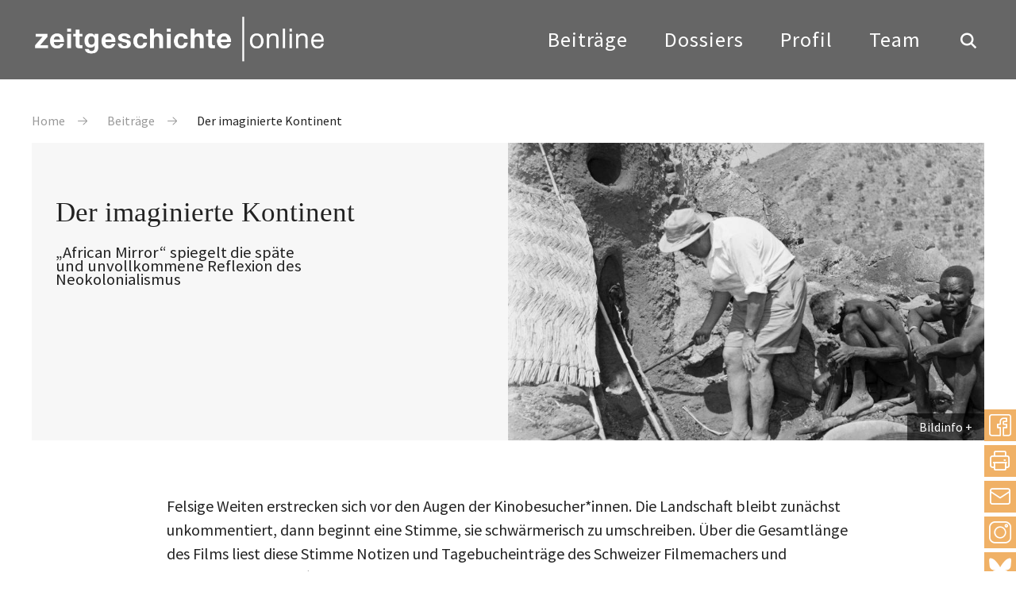

--- FILE ---
content_type: text/html; charset=UTF-8
request_url: https://zeitgeschichte-online.de/film/der-imaginierte-kontinent
body_size: 14948
content:

<!DOCTYPE html>
<html lang="de" dir="ltr" class="h-100">
  <head>
    <meta charset="utf-8" />
<script>var _paq = _paq || [];(function(){var u=(("https:" == document.location.protocol) ? "https://analytics.zeitgeschichte-digital.de/" : "https://analytics.zeitgeschichte-digital.de/");_paq.push(["setSiteId", "5"]);_paq.push(["setTrackerUrl", u+"matomo.php"]);_paq.push(["setDoNotTrack", 1]);if (!window.matomo_search_results_active) {_paq.push(["trackPageView"]);}_paq.push(["setIgnoreClasses", ["no-tracking","colorbox"]]);_paq.push(["enableLinkTracking"]);var d=document,g=d.createElement("script"),s=d.getElementsByTagName("script")[0];g.type="text/javascript";g.defer=true;g.async=true;g.src=u+"matomo.js";s.parentNode.insertBefore(g,s);})();</script>
<meta name="description" content="Der imaginierte Kontinent . „African Mirror“ spiegelt die späte und unvollkommene Reflexion des Neokolonialismus , Sophie Genske, Fr., 19.07.2019 - 02:00" />
<meta name="abstract" content="Felsige Weiten erstrecken sich vor den Augen der Kinobesucher*innen. Die Landschaft bleibt zunächst unkommentiert, dann beginnt eine Stimme, sie schwärmerisch zu umschreiben. Über die Gesamtlänge des Films liest diese Stimme Notizen und Tagebucheinträge des Schweizer Filmemachers und „Afrikakenners“ René Gardi vor. Die Aufnahmen, die parallel dazu gezeigt werden und zum Teil aus Gardis Filmen stammen, zum Teil unveröffentlicht blieben, drehte er während seiner über dreißig Reisen auf den afrikanischen Kontinent." />
<meta name="keywords" content="Bildung und Universitäten,Dekolonisation,Fernsehen,Film,Gedächtnis,Geistes- und Ideengeschichte,Gewalt,Global History,Historiographiegeschichte,Kalter Krieg,Medien,Oral History/Zeitzeugen,Postcolonial Studies,Public History,Race,Regionales,Transnationale Geschichte,Visual History," />
<meta name="robots" content="index, follow" />
<link rel="canonical" href="https://zeitgeschichte-online.de/film/der-imaginierte-kontinent" />
<link rel="image_src" href="https://zeitgeschichte-online.de//sites/default/files/african-mirror-still-06.jpg" />
<meta name="author" content="Sophie Genske" />
<meta name="Generator" content="Drupal 10 (https://www.drupal.org)" />
<meta name="MobileOptimized" content="width" />
<meta name="HandheldFriendly" content="true" />
<meta name="viewport" content="width=device-width, initial-scale=1.0" />
<link rel="icon" href="/sites/default/files/favicon_1.ico" type="image/vnd.microsoft.icon" />
<link rel="alternate" hreflang="de" href="https://zeitgeschichte-online.de/film/der-imaginierte-kontinent" />

    <title>Der imaginierte Kontinent | zeitgeschichte-online.de</title>
    <link rel="stylesheet" media="all" href="/sites/default/files/css/css__uja-4bCUCvVJm_nuqRkiGP87HQCQ8mug_F5jVIcQQU.css?delta=0&amp;language=de&amp;theme=zo_b5_subtheme&amp;include=[base64]" />
<link rel="stylesheet" media="all" href="/sites/default/files/css/css_D0dPqeClPn5LjRDIy7IYT_kjSxOeKw7febY_bXeJ63M.css?delta=1&amp;language=de&amp;theme=zo_b5_subtheme&amp;include=[base64]" />
<link rel="stylesheet" media="all" href="/sites/default/files/css/css_1dy9FC_C2WpSu7aJkmYGvc3MRix4zGEyxWNLsJKzqxU.css?delta=2&amp;language=de&amp;theme=zo_b5_subtheme&amp;include=[base64]" />

    
  </head>
  <body class="top beitrag">
        <div class="visually-hidden-focusable skip-link p-3 container">
      <a href="#main-content" class="p-2">
        Direkt zum Inhalt
      </a>
    </div>
    
        

        	<header class="header">
				<div class="center clearfix">
					<a href="/" title="back to start" class="fadelink logo"><img src="/themes/custom/zo_b5_subtheme/images/logo.svg" width="370" height="58" alt="Logo"></a>
					<button class="hamburger hamburger--collapse" type="button" aria-label="Menu" aria-controls="navigation"><span class="hamburger-box"><span class="hamburger-inner">&nbsp;</span></span></button>
					<div class="navigation">
						<button class="show_search show_search_menu" type="button" data-toggle="searchmenu"><span class="icon-search icon"></span></button>
						<nav class="menu" id="navigation">
							<!-- Klasse fadelink im Link bewirkt das Überblenden mit animsition -->
							<ul>
								<li><a href="/beitraege" title="Beiträge" class="fadelink">Beiträge</a></li>
								<li><a href="/dossiers" title="Dossiers" class="fadelink">Dossiers</a></li>
								<li><a href="/profil" title="Profil" class="fadelink">Profil</a></li>
								<li><a href="/team" title="Team" class="fadelink">Team</a></li>
							</ul>
						</nav>
					</div>
				</div>
			</header>

			<div id="searchmenu" class="block block-search dropdown-menu clearfix">
				<div class="center"><a href="suche.html" class="show_search_menu close"></a></div>
				<div class="center_text">

                                        
<div class="custom-search-block-form block block-custom-search" role="search" data-drupal-selector="custom-search-block-form" id="block-zo-b5-subtheme-customsearchform">
  
    
      <form class="search-form form-search content-search" id="search-block-form"  data-block="nav_additional" action="/film/der-imaginierte-kontinent" method="post" id="custom-search-block-form" accept-charset="UTF-8">
    
<input title="Die Begriffe eingeben, nach denen gesucht werden soll." data-drupal-selector="edit-keys" type="search" id="edit-search-block-form--2" name="keys" value="" size="20" maxlength="20" placeholder="Suchbegriff eingeben" class="custom-search-box form-control form-text">


<div class="select-flex form-wrapper">

<div class="select-wrapper">
  <select class="custom-search-selector custom-search-vocabulary form-select form-control" data-drupal-selector="edit-vocabulary-chronologische-klassifikation" id="edit-vocabulary-chronologische-klassifikation" name="vocabulary_chronologische_klassifikation"><option value="c-all" selected="selected">Zeit ...</option><option value="c-425"> vor 1900</option><option value="c-9"> 20. Jahrhundert übergreifend</option><option value="c-105"> 1900-1945</option><option value="c-19"> 1945-</option><option value="c-427"> 1900er</option><option value="c-94"> 1910er</option><option value="c-36"> 1920er</option><option value="c-37"> 1930er</option><option value="c-38"> 1940er</option><option value="c-48"> 1950er</option><option value="c-54"> 1960er</option><option value="c-55"> 1970er</option><option value="c-51"> 1980er</option><option value="c-44"> 1990er</option><option value="c-27"> 2000er</option><option value="c-428"> 2010er</option><option value="c-429"> 21. Jahrhundert</option><option value="c-430"> ohne epochalen Schwerpunkt</option></select>
</div>
<div class="select-wrapper">
  <select class="custom-search-selector custom-search-vocabulary form-select form-control" data-drupal-selector="edit-vocabulary-regionale-klassifikation" id="edit-vocabulary-regionale-klassifikation" name="vocabulary_regionale_klassifikation"><option value="c-all" selected="selected">Region ...</option><option value="c-14"> Afrika</option><option value="c-53">- Afrika südlich der Sahara</option><option value="c-91">- Nordafrika</option><option value="c-406"> Amerika</option><option value="c-405">- Nordamerika</option><option value="c-41">-- USA</option><option value="c-407">-- Kanada</option><option value="c-185">- Mittelamerika</option><option value="c-186">- Südamerika</option><option value="c-47"> Asien</option><option value="c-110">- Ostasien</option><option value="c-58">-- Japan</option><option value="c-408">-- Korea</option><option value="c-109">-- China</option><option value="c-423">- Südasien</option><option value="c-424">-- Indien</option><option value="c-111">- Südostasien</option><option value="c-62">- Vorderasien</option><option value="c-410">-- Golfregion</option><option value="c-89">-- Israel/Palästina</option><option value="c-103">- Zentralasien</option><option value="c-409">-- Afghanistan</option><option value="c-411"> Australien/Ozeanien</option><option value="c-24"> Europa</option><option value="c-98">- Mittel-/Osteuropa</option><option value="c-83">-- Österreich</option><option value="c-46">-- Polen</option><option value="c-100">-- Ungarn</option><option value="c-84">-- Tschechien und Slowakei/Tschechoslowakei</option><option value="c-420">- Nordeuropa</option><option value="c-421">-- Baltikum</option><option value="c-422">-- Skandinavien</option><option value="c-73">- Osteuropa</option><option value="c-419">-- Bulgarien</option><option value="c-102">-- Rumänien</option><option value="c-26">-- UdSSR/Rußland</option><option value="c-67">-- Ukraine</option><option value="c-412">- Südeuropa</option><option value="c-413">-- Griechenland</option><option value="c-96">-- Italien</option><option value="c-415">-- Portugal</option><option value="c-416">-- Spanien</option><option value="c-56">-- Südosteuropa/Jugoslawien</option><option value="c-74">- Westeuropa</option><option value="c-418">-- Benelux-Staaten</option><option value="c-8">-- Deutschland</option><option value="c-71">--- Bundesrepublik</option><option value="c-7">--- DDR</option><option value="c-417">-- Schweiz</option><option value="c-40">-- Frankreich</option><option value="c-78">-- Großbritannien</option><option value="c-93">-- Irland</option><option value="c-35"> ohne regionalen Schwerpunkt</option><option value="c-18"> regional übergreifend</option></select>
</div>
<div class="select-wrapper">
  <select class="custom-search-selector custom-search-vocabulary form-select form-control" data-drupal-selector="edit-vocabulary-thematische-klassifikation" id="edit-vocabulary-thematische-klassifikation" name="vocabulary_thematische_klassifikation"><option value="c-all" selected="selected">Thema ...</option><option value="c-60"> Alltag</option><option value="c-450"> Alter</option><option value="c-313"> Amerikanisierung</option><option value="c-86"> Antisemitismus</option><option value="c-16"> Arbeit</option><option value="c-314"> Architektur</option><option value="c-315"> Außenpolitik</option><option value="c-316"> Ausstellungen</option><option value="c-39"> Begriffe</option><option value="c-317"> Besatzungsherrschaft</option><option value="c-63"> Bevölkerungs- und Migrationsgeschichte</option><option value="c-61"> Bildung und Universitäten</option><option value="c-64"> Bildungs- und Migrationsgeschichte</option><option value="c-318"> Christentum</option><option value="c-319"> Computerisierung</option><option value="c-11"> Dekolonisation</option><option value="c-320"> Design</option><option value="c-321"> Digital Humanities</option><option value="c-322"> Eliten</option><option value="c-323"> Emotionen</option><option value="c-327">- Gefühle</option><option value="c-324"> Energie</option><option value="c-325"> Entwicklungspolitik</option><option value="c-326"> Ernährung</option><option value="c-328"> Europäische Integration</option><option value="c-23"> Europäisierung</option><option value="c-329"> Faschismus</option><option value="c-42"> Fernsehen</option><option value="c-29"> Film</option><option value="c-330"> Flucht und Vertreibung</option><option value="c-2"> Fotografie</option><option value="c-331"> Friedens- und Konfliktforschung</option><option value="c-1"> Gedächtnis</option><option value="c-332">- Erinnerung</option><option value="c-333"> Gedenkstätten</option><option value="c-334"> Gedenktage</option><option value="c-335"> Geheimdienste</option><option value="c-87"> Geistes- und Ideengeschichte</option><option value="c-88">- Intellectual History</option><option value="c-82"> Genozide</option><option value="c-336"> Geographie</option><option value="c-20"> Geschichte internationaler Beziehungen und Organisationen</option><option value="c-337"> Geschichtsdidaktik</option><option value="c-338"> Geschichtspolitik</option><option value="c-69"> Geschichtstheorie(n)</option><option value="c-68"> Geschlecht</option><option value="c-339">- Gender Studies</option><option value="c-340"> Gesellschaftsgeschichte</option><option value="c-43"> Gewalt</option><option value="c-81"> Global History</option><option value="c-341">- Weltgeschichte</option><option value="c-33"> Historiographiegeschichte</option><option value="c-342"> Historische Semantik</option><option value="c-30"> Holocaust</option><option value="c-343"> Human Animal Studies</option><option value="c-12"> Imperien</option><option value="c-344"> Islam</option><option value="c-345"> Jahrestage</option><option value="c-31"> Jüdische Geschichte</option><option value="c-346"> Jugend</option><option value="c-347"> Justiz</option><option value="c-79"> Kalter Krieg</option><option value="c-348">- Cold War Studies</option><option value="c-349"> Kartographie</option><option value="c-350"> Kindheit</option><option value="c-351"> Kirchen</option><option value="c-352"> Klassen</option><option value="c-455"> Kolonialismus</option><option value="c-354"> Kommunikation</option><option value="c-355"> Kommunismus</option><option value="c-356"> Konsum</option><option value="c-353"> Körper</option><option value="c-357"> Krieg</option><option value="c-3"> Kultur</option><option value="c-95"> Kunst</option><option value="c-440"> Linksextremismus</option><option value="c-90"> Literatur</option><option value="c-358"> Materielle Kultur</option><option value="c-4"> Medien</option><option value="c-104"> Medizin</option><option value="c-359">- Gesundheit</option><option value="c-360"> Menschenrechte</option><option value="c-361"> Mentalität</option><option value="c-362"> Metropolen</option><option value="c-363"> Migration</option><option value="c-45"> Militär</option><option value="c-364"> Museen</option><option value="c-49"> Musik</option><option value="c-365"> Nahostkonflikt</option><option value="c-28"> Nationalsozialismus</option><option value="c-366"> Naturwissenschaften</option><option value="c-367"> Opposition</option><option value="c-52"> Oral History/Zeitzeugen</option><option value="c-108"> Parteien</option><option value="c-368"> Planung</option><option value="c-369">- Infrastruktur</option><option value="c-5"> Politik</option><option value="c-370"> Pop</option><option value="c-371"> Postcolonial Studies</option><option value="c-372"> Presse</option><option value="c-373"> Propaganda</option><option value="c-99"> Public History</option><option value="c-469"> Queer History</option><option value="c-374"> Race</option><option value="c-375"> Raum</option><option value="c-21"> Rechts- und Verfassungsgeschichte</option><option value="c-441"> Rechtsextremismus</option><option value="c-50"> Regionales</option><option value="c-65"> Religion</option><option value="c-13"> Rundfunk</option><option value="c-378"> Soziale Bewegungen</option><option value="c-379">- Bewegungen</option><option value="c-380">- Protest</option><option value="c-376"> Sound History</option><option value="c-377">- Klang</option><option value="c-381"> Soziales</option><option value="c-382"> Sozialstruktur</option><option value="c-107"> Sport</option><option value="c-383"> Staatssozialismus</option><option value="c-384"> Städte</option><option value="c-80"> Transnationale Geschichte</option><option value="c-25"> Transformation</option><option value="c-22"> Technik</option><option value="c-385"> Terrorismus</option><option value="c-386"> Tiere</option><option value="c-387"> Tourismus</option><option value="c-388"> Transfer</option><option value="c-72"> Umwelt</option><option value="c-389"> Unternehmen</option><option value="c-390"> Utopien</option><option value="c-391"> Verfassung</option><option value="c-392"> Verflechtung</option><option value="c-393"> Vergangenheitspolitik</option><option value="c-394"> Vergleiche</option><option value="c-395"> Verkehr</option><option value="c-106"> Visual History</option><option value="c-396">- Bildforschung</option><option value="c-397"> Westernisierung</option><option value="c-398"> Widerstand</option><option value="c-400"> Wissen</option><option value="c-66"> Wissenschaft</option><option value="c-399"> Wirtschaft</option><option value="c-17"> Wirtschafts- und Unternehmensgeschichte</option><option value="c-401"> Zäsuren</option><option value="c-402"> Zeit</option><option value="c-403"> Zeitzeugen</option><option value="c-404"> Zukunftsvorstellungen</option></select>
</div>

  <input autocomplete="off" data-drupal-selector="form-zck0jy5qo8wfaxm0is6xgdptq1t5ul0ea4n7bfmdqdk" type="hidden" name="form_build_id" value="form-zCk0jY5QO8wFaXM0Is6xgdPTQ1t5UL0eA4N7BFMdqDk" />


  <input data-drupal-selector="edit-custom-search-block-form" type="hidden" name="form_id" value="custom_search_block_form" />

<div data-drupal-selector="edit-actions" class="form-actions js-form-wrapper form-wrapper" id="edit-actions">
<button type="submit" class="btn btn-primary submit" value="Suche">Suche</button>
</div>

</div>
</form>

  </div>



					<div class="tags">
						<h4>Beliebte Schlagwörter</h4>
						<div class="views-element-container"><div class="view view-topschlagworte view-id-topschlagworte view-display-id-topschlagworte js-view-dom-id-5f2f7aadc8577f8ba4250c05e5104a58a805ba01063f8b00e390004ca07dc55f">
  
    
      
      <div class="view-content">
          <div><a href="/thematische-klassifikation/erinnerungsforschung-ged%C3%A4chtnisgeschichte" hreflang="de">Gedächtnis</a></div>
    <div><a href="/thematische-klassifikation/fotografie" hreflang="de">Fotografie</a></div>
    <div><a href="/thematische-klassifikation/kultur" hreflang="de">Kultur</a></div>
    <div><a href="/thematische-klassifikation/medien" hreflang="de">Medien</a></div>
    <div><a href="/thematische-klassifikation/politik" hreflang="de">Politik</a></div>
    <div><a href="/thematische-klassifikation/dekolonisation" hreflang="de">Dekolonisation</a></div>
    <div><a href="/thematische-klassifikation/imperien" hreflang="de">Imperien</a></div>
    <div><a href="/thematische-klassifikation/rundfunk" hreflang="de">Rundfunk</a></div>
    <div><a href="/thematische-klassifikation/arbeit" hreflang="de">Arbeit</a></div>
    <div><a href="/thematische-klassifikation/wirtschafts-und-unternehmensgeschichte" hreflang="de">Wirtschafts- und Unternehmensgeschichte</a></div>
    <div><a href="/thematische-klassifikation/geschichte-internationaler-beziehungen-und-organisationen" hreflang="de">Geschichte internationaler Beziehungen und Organisationen</a></div>
    <div><a href="/thematische-klassifikation/rechts-und-verfassungsgeschichte" hreflang="de">Rechts- und Verfassungsgeschichte</a></div>
    <div><a href="/thematische-klassifikation/technik" hreflang="de">Technik</a></div>
    <div><a href="/thematische-klassifikation/europaisierung" hreflang="de">Europäisierung</a></div>
    <div><a href="/thematische-klassifikation/transformation" hreflang="de">Transformation</a></div>

    </div>
  
          </div>
</div>

					</div>
				</div>
				</div>
			</div>


<main role="main">
  <a id="main-content" tabindex="-1"></a>

<div class="screen_600">
<div class="spacer_60"></div>
<div class="spacer_60"></div>
<div class="spacer_10"></div>
</div>
<div class="article_top clearfix">
					<div class="center">
												  <div class="region region-breadcrumb">
    <div class="mod_breadcrumb check fade_in clearfix show">
  
    
        <nav aria-label="breadcrumb">
    <h2 id="system-breadcrumb" class="visually-hidden">Pfadnavigation</h2>
    <ol class="breadcrumb">
          <li class="breadcrumb-item">
                  <a href="/">Home</a>
              </li>
          <li class="breadcrumb-item">
                  <a href="https://zeitgeschichte-online.de/archiv">Beiträge</a>
              </li>
          <li class="breadcrumb-item">
                  Der imaginierte Kontinent
              </li>
        </ol>
  </nav>

  </div>

  </div>

											</div>
</div>
<div class="views-element-container"><div class="topold center dossier-teaser check fade-in show view view-toplegacy view-id-toplegacy view-display-id-toplegacy js-view-dom-id-c310a5d85a49f1edd0eb2e9bfe638a335d29a9ef03ae29aa2eff7489a634fa1c">
  
    
      
      <div class="view-content">
          <div><div class="dossier-text">
    <div class="article_top">
		<h1>Der imaginierte Kontinent</h1>
        <div class="ce_headline check fade_in show">
			<div class="sub_headline">„African Mirror“ spiegelt die späte und unvollkommene Reflexion des Neokolonialismus
</div>
        </div>
    </div>
</div>
<div class="dossier-image">
    <figure class="image_container">
        
              <img loading="lazy" src="/sites/default/files/styles/flexslider_full/public/african-mirror-still-06.jpg?itok=AqriFRsj" width="800" height="500" class="img-fluid image-style-flexslider-full" />



        
	<div class="transparent"></div>
	<div class="bildinfo_box transit">
		<a href="#" class="show_bildinfo">Bildinfo</a>
		<div class="bildinfo"><p>Schwarzweiß-Still: René Gardi links, von ihm angeheuerte Schauspieler rechts. Quelle: African Mirror, Regie: Mischa Hedinger, Berlinale-Sektion Forum 2019, © <a href="https://www.tonundbild.ch/" target="_blank">ton und bild GmbH</a>.</p>
</div>
        </div>
    </figure>
</div></div>

    </div>
<div class="spacer_60"></div>
            </div>
</div>




  <div class="content">
          <div class="region region-content">
    <div data-drupal-messages-fallback class="hidden"></div>
<div id="block-zo-b5-subtheme-shariffteilenbuttons" class="block block-shariff block-shariff-block">
  
    
      <div class="shariff share_box"   data-services="[&quot;facebook&quot;,&quot;print&quot;,&quot;mail&quot;]" data-theme="colored" data-css="complete" data-orientation="vertical" data-mail-url="mailto:" data-lang="de">
    
        
</div>

  </div>
<div class="views-element-container block block-views block-views-blockartikel-block-social-media-buttons" id="block-zo-b5-subtheme-views-block-artikel-block-social-media-buttons">
  
    
      <div data-block="content"><div class="view view-artikel view-id-artikel view-display-id-block_social_media_buttons js-view-dom-id-fb40afa0c646469eac65a6935ae4daeba0b74ede82eca8e172e2e9a7dde97c0f">
  
    
      
      <div class="view-content">
          <div><div class="share_box_socialmedia">
	<a href="https://www.instagram.com/zeitgeschichte_online/" title="zeitgeschichte|online bei instagram" target="_blank" rel="nofollow noopener noreferrer" class="share_link instagram">Instagram</a>
        <a href="https://bsky.app/profile/zeitgeschichte.bsky.social" title="zeitgeschichte|online bei bluesky" target="_blank" class="share_link bluesky" rel="nofollow noopener noreferrer">bluesky</a>
</div></div>

    </div>
  
          </div>
</div>

  </div>
<div id="block-zo-b5-subtheme-content" class="block block-system block-system-main-block">
  
    
      

<div class="center_text clearfix">

  
    


  
  <div id="beitrag"  class="node__content">
                  <div class="ce_text check fade_in show"><p>Felsige Weiten erstrecken sich vor den Augen der Kinobesucher*innen. Die Landschaft bleibt zunächst unkommentiert, dann beginnt eine Stimme, sie schwärmerisch zu umschreiben. Über die Gesamtlänge des Films liest diese Stimme Notizen und Tagebucheinträge des Schweizer Filmemachers und „Afrikakenners“ René Gardi vor. Die Aufnahmen, die parallel dazu gezeigt werden und zum Teil aus Gardis Filmen stammen, zum Teil unveröffentlicht blieben, drehte er während seiner über dreißig Reisen auf den afrikanischen Kontinent.</p><p>Der ebenfalls aus der Schweiz stammende Regisseur Mischa Hedinger entführt uns in ein Medienarchiv, das das Afrikabild von Generationen prägte. Das Allgemeinwissen über den Kontinent im deutschsprachigen Raum wurde und wird noch heute von den Vorträgen, Reden, Filmen und Büchern René Gardis dominiert, die dieser von den 1950er bis in die -80er Jahre hinein publizierte.<a href="#_ftn1" name="_ftnref1">[1]</a> Durch den Zusammenschnitt von Ton- und Bildspur, das Vorlesen der Notizen einerseits und die recht subtile Aufnahmebearbeitung mittels Zeitlupe, Zoom und Geräuschakkumulationen andererseits, zeigen sich das ungeheure Ausmaß der rassistischen Interpretation des afrikanischen Kontinents und die umfassende Widersprüchlichkeit des „Experten“ Gardi über vierundachtzig Minuten quälend deutlich.</p><p>&nbsp;</p><p><strong>„Manchmal wünschte ich, wir Schweizer hätten auch irgendeine Kolonie in den Tropen“ </strong>(René Gardi)</p><p>Bereits zu Beginn konstatiert Gardi sein Unbehagen darüber, dass ein Zaun um das von ihm gefilmte unberührte Kameruner Tal und seine Bewohner*innen, der alles „Böse aus Europa“ fernhielte, nur eine „Utopie“ sei. Denn der Filmemacher möchte konservieren, die „Wilden“, „Scheuen“ und „Nackten“ in ihrer „Ursprünglichkeit“ beschreiben, was für ihn zugleich und scheinbar ungebrochen bedeutet, dass er einzelne Szenen, wie die einer nordkameruner Hochzeit, nachstellen muss, um die „Andersartigkeit“ in vollem Maße ausschöpfen zu können. Zu dieser Produktionsweise gehört es auch, den Wasserträgerinnen hier und da „ein Fünferli“ zuzustecken, um „in Ruhe filmen zu können“. Die Schauspieler*innen, die er zum Nachstellen von Szenen in der Peripherie Kameruns anheuert, kommen aus der Stadt, verstehen Französisch und schlüpfen gegen Bezahlung aus ihren Hemden und Leinenhosen, um dem europäischen Publikum René Gardis „dokumentarische“ Aufnahmen zu liefern.</p><p>Der tatsächliche Wandel, der die Straßen afrikanischer Großstädte mit allerhand „Tand“ überschwemmt, verstimmt Gardi. Für ihn steht dieser Wandel in keiner direkten Verbindung zur Kolonialherrschaft oder dem Wirken der Missionare, das er uneingeschränkt lobt. Denn obwohl er die „innerlich Freien“, die „wahren Demokraten“ bewundert, weiß er doch, dass man die Zivilisation braucht und ein „glücklich lachendes afrikanisches Gesicht einen nicht davon abhalten darf, ebendiesem zu helfen“ (Gardi, O-Ton). Die durch die Dekolonisation allmählich entstehende Freiheit frustriert den Filmemacher, da die Gegenwart nun so offenkundig nicht mehr seinem romantisch-fiktiven Narrativ folgt.</p><p>Mit der Freiheit kommen die Tourist*innen, die ihre eigenen Kameras mitbringen und für deren Fotografien „exotische“ Szenarien nun ebenso nachgestellt werden. Die bisherige Monopolstellung Gardis, die er bis dahin auch auf dem Heimatkontinent außerordentlich auskostete, gerät ins Wanken.<br>
Titel und Untertitel seines allerersten Fernsehauftritts, „René Gardi erzählt. Kirdi, Indigo und Baumwolle“<a href="#_ftn2" name="_ftnref2">[2]</a>, beschreiben bereits die paternalistische Haltung, die er während seiner gesamten Karriere sowohl gegenüber seinem Gegenstand als auch Publikum einnehmen sollte: in den eigenen Abenteuern schwelgen und das in den Wirren der Moderne gefangene Europa über die ferne Wildnis aufklären. Die ungeheure Widersprüchlichkeit und die tatsächlichen Auswirkungen des eigenen Handelns fallen für ihn und mehrere Generationen seiner Rezipient*innen nicht ins Gewicht.</p><p>Die Sehnsucht nach „eigenen“ Kolonien begleitet den Schweizer wie ein permanenter Phantomschmerz. Diese Sehnsucht erlaubt ihm den „Blick von außen“, der das Geschehen lediglich darstellt. Auch in Deutschland kennt man diesen Blick aus der kolonialen Rezeptions- und Historiographiegeschichte. Entsprechend lässt sich fragen: Welche Gemeinsamkeiten haben das von Gardi (re)produzierte Afrikabild und jenes, das an bundesdeutschen Universitäten zur selben Zeit gelehrt wurde? Inwiefern überschneiden sich in diesem Feld Populärwissenschaften und Geschichtsschreibung?</p><p>&nbsp;</p><p><strong>Die Marginalisierung der bundesdeutschen Kolonialhistoriographie</strong></p><p>Die Auffassung, die deutsche Kolonialgeschichte sei im Vergleich zu jener anderer europäischer Nationen „kurzlebig“ und „irrelevant“ gewesen, trug über Jahrzehnte hinweg zu einer enormen Marginalisierung der deutschen Kolonialgeschichtsforschung bei. Zwischen „Rassenwahn“ im NS und postkolonialer „Kehrtwende“ der späten 1980er und -90er Jahre wird die bundesdeutsche Kolonialhistoriographie in der frühen zweiten Hälfte des 20. Jahrhunderts, der Schaffenszeit von René Gardi, häufig als personell gering besetzt, „eher exotisch“ und anhaltend dichotom, im Sinne eines einseitig interpretierten Einflusses einer Kolonialmacht auf eine „defizitär entwickelte“ Gesellschaft, bezeichnet.<a href="#_ftn3" name="_ftnref3">[3]</a> Nicht nur die recht hohe Zahl der nach 1945 weiter forschenden und lehrenden Historiker*innen und die rasch aufkommende Sorge vor nationaler „Selbstverdunkelung“ und einer Deutung der deutschen Geschichte als Fehlentwicklung schwächten&nbsp;das Interesse an der kolonialen Vergangenheit unmittelbar nach dem Zweiten Weltkrieg. Auch der Kolonialrevisionismus der 1920er Jahre war insofern noch nicht überkommen, als dass sich die universitäre Kolonialforschung teilweise einer populärwissenschaftlichen, die Kolonialherrschaft größtenteils verherrlichenden Literatur bediente und somit kein Bedarf für eine kritisch-historische Neubetrachtung vonnöten schien.</p><p>Das vorherrschende Bild und Narrativ des (deutschen) Kolonialismus, häufig den Regeln der Helden- oder Abenteuererzählung folgend, wurde von den meisten der ohnehin raren Publikationen der Nachkriegszeit ungebrochen bedient. Die Erinnerungs- und Reiseliteratur nach diesem Muster, die im universitären Raum weiterhin als Quelle und Bezug diente, dominierte sowohl wegen ihrer vermeintlichen Unanfechtbarkeit, dem offenkundigen Unterhaltungswert, als auch aufgrund mangelnder wissenschaftlicher Konkurrenz die Afrikaforschung. Der ehemalige Verwaltungsbeamte in „Deutschsüdwest“ Oskar Hintrager verfasste 1955 eine Chronologie der Ereignisse im kolonialen Namibia, die trotz wissenschaftlichen Sprachstils an kolonialen Darstellungskonventionen wie auch an der unumstößlich positiven Wirkkraft der Kolonialherrschaft auf die Kolonisierten festhält.<a href="#_ftn4" name="_ftnref4">[4]</a> Diese „Wissensautorität der männlichen Zeitzeugen“<a href="#_ftn5" name="_ftnref5">[5]</a>, die auch Gardi für sich proklamiert, galt sowohl für die Epoche der deutschen Kolonialzeit als auch für das moderne Afrika. So verweist der Autor Werner Krug beispielsweise bereits im Vorwort seines 1957 erschienenen Reiseberichts mit dem Untertitel „Schwarz, Weiß und Braun in Afrika“ auf seine „Sachlichkeit“ und „Parteilosigkeit“. Krug betont, nicht die vermeintlichen Klischees des allgemeinen Afrikabildes reproduzieren zu wollen, pauschalisiert den Kontinent gleichzeitig aber durchgängig und lässt ihn zum verwunschenen Schauplatz seiner Erkundungstour werden.<a href="#_ftn6" name="_ftnref6">[6]</a></p><p>Die in Gardis Tagebucheinträgen vertretene Ansicht, vieles an der französischen Kolonialpraxis sei zwar nicht positiv, allerdings „wisse man ja auch nicht, wie man es hätte besser machen sollen“, bezieht&nbsp;sich etwa auf das Niederbrennen von Dörfern, deren Einwohner*innen die Kolonialsteuer nicht zahlen konnten. In der Überschneidung von Aufnahmen dieser Steuereintreibungen und von solchen derselben Kolonialbeamten beim Abendessen wenige Stunden später, jeweils mit eingespieltem Tagebuch-Kommentar, wird das grausame Ausmaß der Mittäterschaft mehr als deutlich – einer Mittäterschaft, die sich als unbeteiligt-dokumentarisch den Tatsachen gegenüber versteht und so Schuld permanent relativiert.</p><p>Ähnlich wurde in der Kolonialhistoriographie der Nachkriegszeit bisweilen gern auf ein deterministisches Rechtfertigungs-Narrativ zurückgegriffen, nach dem letztlich immer Dritte wie beispielsweise die „Arabischen Sklavenhändler“ im Fall des Maji-Maji-Aufstandes in „Deutsch-Ostafrika“ 1888, äußere Umstände wie das ungewohnte Klima&nbsp;oder alle Beteiligten gleichsam als „das zerstörerische Chaos“ ebendiese „Schuld an gewissen Übertreibungen“ trugen.<a href="#_ftn7" name="_ftnref7">[7]</a></p><p>Zur selben Zeit eignete sich für DDR-Wissenschaftler*innen<a href="#_ftn8" name="_ftnref8">[8]</a> das Thema der kolonialen Vergangenheit von Beginn an besonders, da es sich als Lieferant für Kritik an Imperialismus, Kapitalismus und Paternalismus anbot. Nicht zuletzt wird vor dem Hintergrund der weltweiten Dekolonisation das Bestreben, die „jungen Nationalstaaten“ als dem eigenen Block zugehörig zu definieren, deutlich. Vor ebendiesem Hintergrund trug die bundesdeutsche Geschichtswissenschaft indes zur Amnesie der deutschen Kolonialgeschichte bei und ließ dabei Raum für revisionistische und rassistische Wissenszirkulation, die Autoren und Filmemacher wie René Gardi förderte.</p><p>Selbst die neue kritische Kolonialgeschichtsschreibung der jungen Generation von Historiker*innen ab den 1960er Jahren, deren Mission es war, mit der Lehre der akademischen Lehrer*innen ‚abzurechnen‘, blieb in Teilen den konventionellen und linearen Erzähl- und Darstellungsformen verhaftet. Und auch der kulturgeschichtliche Blick auf die deutsche Kolonialvergangenheit sollte bis in die 1980er Jahre kaum eine Rolle spielen.</p><p>&nbsp;</p><p><strong>Was bleibt?</strong></p><p>Gemeinsam mit der erdrückenden Beklemmung nach der Vorführung von „African Mirror“ auf dem Berlinale-Forum steht vor allem eine Frage im Raum: Warum muss das gezeigt werden – und für wen? Wer „lernt“ aus der Reproduktion rassistischer Afrikabilder? Ist die gewählte Form der Kritik mittels Archivmaterialmontage und Tagebuch-Audiospur nicht zu blass? Das Anliegen, das viele postkoloniale Initiativen sowie Einzelpersonen weltweit vertreten, neue Bilder und Perspektiven sichtbar zu machen, anstatt sich wieder und wieder mit jenen auseinanderzusetzen, die den (Neo-)Kolonialismus geformt und befeuert haben, ist richtig und wichtig, gerade weil diese noch immer so präsent sind.<br>
Während ich immer tiefer im Kinosessel versinke, erschließt sich mir jedoch gleichzeitig, dass die Auseinandersetzung und Demontage mit und von dichotomer Mediengeschichte für weiße Europäer*innen vonnöten ist, um die Imaginationen und Vorurteile des eigenen kulturellen Kontexts verstehen und letztlich aushebeln zu können.<br>
Mischa Hedinger hält uns einen Spiegel vor, in dessen abgründige Reflexion wir dringend blicken müssen.</p><p>&nbsp;</p><p><br>
<br>
African Mirror lief im Rahmen der 69. Berlinale im Februar 2019 in Berlin.<br>
<a href="https://www.berlinale.de/de/programm/berlinale_programm/datenblatt.html?film_id=201913789" target="_blank">Credits</a></p><p>&nbsp;</p><hr><p><a href="#_ftnref1" name="_ftn1" title>[1]</a> Vgl. Felix Rauh, Bewegte Bilder für eine entwickelte Welt. Die Dokumentarfilme von René Gardi, Ulrich Schweizer und Peter von Gunten in der Schweizer Entwicklungsdebatte, 1959-1986, Zürich 2018. S. 67 ff. Unter dem Titel „Bewegte Bilder für eine entwickelte Welt. Dokumentarfilme über Afrika, Asien und Lateinamerika, 1960-1986“ wurde diese Dissertation an der Kultur- und Sozialwissenschaftlichen Fakultät der Universität Luzern im Januar 2017 angenommen.<br>
<a href="#_ftnref2" name="_ftn2">[2]</a> Programmhinweis in der Neuen Züricher Zeitung, 6.11.1958.<br>
<a href="#_ftnref3" name="_ftn3">[3]</a> Vgl. u.a. Ulrike Lindner, <a href="http://docupedia.de/zg/lindner_neuere_kolonialgeschichte_v1_de_2011" target="_blank">Neuere Kolonialgeschichte und Postcolonial Studies</a>, in: Docupedia-Zeitgeschichte, 15.4.2011 (Zugriff am 15.2.2019).<br>
<a href="#_ftnref4" name="_ftn4">[4]</a> Oskar Hintrager, Südwestafrika in der deutschen Zeit, München 1955. S. 174 u. 211.<br>
<a href="#_ftnref5" name="_ftn5">[5]</a> Christiane Bürger, Deutsche Kolonialgeschichte(n). Der Genozid in Namibia und die Geschichtsschreibung der DDR und BRD, Bielefeld 2017. S. 269.<br>
<a href="#_ftnref6" name="_ftn6">[6]</a> Werner G. Krug, Afrika südlich der Sahara, Hamburg 1957. Aus dem Vorwort zitierte Begriffe stammen von S. 7.<br>
<a href="#_ftnref7" name="_ftn7">[7]</a> Warhold Drascher, Deutsche Kolonialgeschichte in kommunistischer Sicht, in: Das Historisch-Politische Buch 9 (1960), S. 257-261. Zitate stammen von S. 259.<br>
<a href="#_ftnref8" name="_ftn8">[8]</a> Unter der Leitung Walter Markovs am Leipziger Institut für Kultur- und Universalgeschichte wurde seit den 1950er Jahren zahlreich und quellenkritisch zur deutschen Kolonialvergangenheit geforscht. Später zählte auch die Humboldt-Universität zu Berlin zu den wichtigsten Wirkungsstätten des Fachbereichs.</p>
</div>
      
        <div class="views-element-container"><div class="view view-artikel view-id-artikel view-display-id-artikel_autoren_datum js-view-dom-id-ad7d14130d5dd3ff2cf47b2a76366fa8d3e7914311d96f961d3a378398ac90ef">
  
    
      <div class="view-header">
      
    </div>
      
      <div class="view-content">
          <div><div class="node__content">
<div class="author">
<p>von</p>
<p><div class="item-list"><ul><li><a href="/autoren/sophie-genske" hreflang="de">Sophie Genske</a></li></ul></div></p>
<p /><time datetime="2019-07-19T02:00:00Z" class="datetime">19.  Juli  2019</time>
</p>
</div>
</div></div>

    </div>
  
          </div>
</div>

                        <a href="javascript:history.go(-1);" class="fadelink backlink">zurück</a>
  </div>

</div>
<div class="views-element-container"><div class="artikel_liste">
  
    
      
  
          </div>
</div>

<div class="views-element-container"><div class="view view-artikel view-id-artikel view-display-id-zitation js-view-dom-id-a988e9f93012467146a0b4b081579c4351cd233e23db80e4f4d5ecb9b19f99c2">
  
    
      <div class="view-header">
      
    </div>
      
      <div class="view-content">
          <div><div class="center_text">
<div class="zitation">
<h4>Zitation</h4>
<p>Sophie Genske, Der imaginierte Kontinent. „African Mirror“ spiegelt die späte und unvollkommene Reflexion des Neokolonialismus
, in: Zeitgeschichte-online, <time datetime="2019-07-19T02:00:00Z" class="datetime">19.  Juli  2019</time>
, URL: <a href="https://zeitgeschichte-online.de/film/der-imaginierte-kontinent">https://zeitgeschichte-online.de/film/der-imaginierte-kontinent</a></p>
</div>
</div></div>

    </div>
  
          </div>
</div>

<div class="views-element-container"><div class="view view-artikel view-id-artikel view-display-id-schlagwoerter js-view-dom-id-9c2a810279a6c48575f1e28c635f48592b0ce57dca61c3194cd734529fcd5393">
  
    
      <div class="view-header">
      
    </div>
      
      <div class="view-content">
          <div><div class="center_text">
<div class="klassifikatoren">
  <div class="ce_accordion ce_text">
    <div class="toggler">Schlagwörter</div>
<div class="accordion">
<a href="/thematische-klassifikation/bildungs-und-universit%C3%A4tsgeschichte" hreflang="de">Bildung und Universitäten</a> <a href="/thematische-klassifikation/dekolonisation" hreflang="de">Dekolonisation</a> <a href="/thematische-klassifikation/fernsehen" hreflang="de">Fernsehen</a> <a href="/thematische-klassifikation/film" hreflang="de">Film</a> <a href="/thematische-klassifikation/erinnerungsforschung-ged%C3%A4chtnisgeschichte" hreflang="de">Gedächtnis</a> <a href="/thematische-klassifikation/geistes-und-ideengeschichte" hreflang="de">Geistes- und Ideengeschichte</a> <a href="/thematische-klassifikation/gewalt" hreflang="de">Gewalt</a> <a href="/thematische-klassifikation/global-history" hreflang="de">Global History</a> <a href="/thematische-klassifikation/historiographiegeschichte" hreflang="de">Historiographiegeschichte</a> <a href="/thematische-klassifikation/kalter-krieg" hreflang="de">Kalter Krieg</a> <a href="/thematische-klassifikation/medien" hreflang="de">Medien</a> <a href="/thematische-klassifikation/oral-historyzeitzeugen" hreflang="de">Oral History/Zeitzeugen</a> <a href="/thematische-klassifikation/postcolonial-studies" hreflang="de">Postcolonial Studies</a> <a href="/thematische-klassifikation/public-history" hreflang="de">Public History</a> <a href="/thematische-klassifikation/race" hreflang="de">Race</a> <a href="/thematische-klassifikation/regionales" hreflang="de">Regionales</a> <a href="/thematische-klassifikation/transnationale-geschichte" hreflang="de">Transnationale Geschichte</a> <a href="/thematische-klassifikation/visual-history" hreflang="de">Visual History</a> <a href="/regionale-klassifikation/afrika" hreflang="de">Afrika</a> <a href="/regionale-klassifikation/afrika-s%C3%BCdlich-der-sahara" hreflang="de">Afrika südlich der Sahara</a> <a href="/regionale-klassifikation/deutschland" hreflang="de">Deutschland</a> <a href="/regionale-klassifikation/bundesrepublik" hreflang="de">Bundesrepublik</a> <a href="/regionale-klassifikation/ddr" hreflang="de">DDR</a> <a href="/chronologische-klassifikation/20-jahrhundert-%C3%BCbergreifend" hreflang="de">20. Jahrhundert übergreifend</a> <a href="/chronologische-klassifikation/1945" hreflang="de">1945-</a> <a href="/chronologische-klassifikation/1950er" hreflang="de">1950er</a> <a href="/chronologische-klassifikation/1960er" hreflang="de">1960er</a> <a href="/chronologische-klassifikation/1970er" hreflang="de">1970er</a> <a href="/chronologische-klassifikation/1980er" hreflang="de">1980er</a> <a href="/schlagworter/schweiz" hreflang="de">Schweiz</a>
</div>
  </div>
</div>
</div>

</div>

    </div>
  
          </div>
</div>


  </div>
<div class="views-element-container block block-views block-views-blockartikel-beitraegeimdossier" id="block-zo-b5-subtheme-views-block-artikel-beitraegeimdossier">
  
    
      <div data-block="content"><div class="artikel_liste">
  
    
      
  
          </div>
</div>

  </div>

  </div>

  </div>

</main>
			<footer>
				<div class="footer_top">
					<div class="center clearfix">
						<div class="legal check fade_in">
							<nav class="footer_menu_1">
								<ul class="nav level_1 clearfix">
									<li><a href="/autorinnen" title="alle Autor*innen" class="fadelink">Autor*innen</a></li>
									<li><a href="/beitragen" title="Beitrag schreiben" class="fadelink">Beitragen</a></li>
									<li><a href="/impressum" title="Impressum" class="fadelink">Impressum</a></li>
									<li><a href="/datenschutz" title="Datenschutz" class="fadelink">Datenschutz</a></li>
								</ul>
							</nav>
						</div>
						<div class="wir check fade_in">
							<p><a href="/team" class="fadelink">Redaktion <strong>zeitgeschichte</strong> | online</a></p>
							<p><a href="https://zzf-potsdam.de/" target="_blank" rel="noopener noreferrer">Leibniz-Zentrum für Zeithistorische Forschung</a></p>
							<nav class="footer_menu_2">
								<ul class="nav level_1 clearfix">
									<li><a href="/profil" title="Profil" class="fadelink">Profil</a></li>
<li><a href="/user" title="Login" class="fadelink">Login</a></li>
								</ul>
							</nav>
						</div>
					</div>
				</div>
				<div class="footer_bottom">
					<div class="center clearfix check fade_in">
						<nav class="social_nav">
							<ul class="clearfix">
								<li><a href="https://www.facebook.com/#!/pages/Zeitgeschichte-online/540141012663589" title="zeitgeschichte online bei facebook" target="_blank" class="facebook icon_link" rel="noopener noreferrer">facebook</a></li>
                						<li><a href="https://bsky.app/profile/zeitgeschichte.bsky.social" title="zeitgeschichte online bei bluesky" target="_blank" class="bluesky icon_link" rel="noopener noreferrer">bluesky</a></li>
                						<li><a href="https://www.instagram.com/zeitgeschichte_online/" title="zeitgeschichte|online bei instagram" target="_blank" class="instagram icon_link" rel="noopener noreferrer">instagram</a></li>
								<li><a href="https://www.clio-online.de/" title="Fachportal für die Geschichtswissenschaften" target="_blank"  class="clio" rel="noopener noreferrer">CLIO</a></li>
								<li><a href="https://www.hsozkult.de/" title="Kommunikation und Fachinformation für die Geschichtswissenschaften" target="_blank" rel="noopener noreferrer" class="hsk">HSK</a></li>
							</ul>
						</nav>
						<div class="copy">&copy; 2026 <strong>zeitgeschichte</strong> | online  (ISSN 2366-2700)</div>
					</div>
				</div>
			</footer>


    
    <script type="application/json" data-drupal-selector="drupal-settings-json">{"path":{"baseUrl":"\/","pathPrefix":"","currentPath":"node\/57613","currentPathIsAdmin":false,"isFront":false,"currentLanguage":"de"},"pluralDelimiter":"\u0003","suppressDeprecationErrors":true,"back_to_top":{"back_to_top_button_trigger":100,"back_to_top_speed":1200,"back_to_top_prevent_on_mobile":false,"back_to_top_prevent_in_admin":false,"back_to_top_button_type":"image","back_to_top_button_text":"Zur\u00fcck nach oben"},"colorbox":{"opacity":"0.85","current":"{current} von {total}","previous":"\u00ab Zur\u00fcck","next":"Weiter \u00bb","close":"Schlie\u00dfen","maxWidth":"98%","maxHeight":"98%","fixed":true,"mobiledetect":true,"mobiledevicewidth":"480px"},"matomo":{"disableCookies":false,"trackMailto":true,"trackColorbox":true},"data":{"extlink":{"extTarget":true,"extTargetAppendNewWindowDisplay":true,"extTargetAppendNewWindowLabel":"(opens in a new window)","extTargetNoOverride":false,"extNofollow":false,"extTitleNoOverride":false,"extNoreferrer":true,"extFollowNoOverride":false,"extClass":"0","extLabel":"(link is external)","extImgClass":false,"extSubdomains":true,"extExclude":"","extInclude":"","extCssExclude":"","extCssInclude":"","extCssExplicit":"","extAlert":false,"extAlertText":"This link will take you to an external web site. We are not responsible for their content.","extHideIcons":false,"mailtoClass":"0","telClass":"0","mailtoLabel":"(link sends email)","telLabel":"(link is a phone number)","extUseFontAwesome":false,"extIconPlacement":"append","extPreventOrphan":false,"extFaLinkClasses":"fa fa-external-link","extFaMailtoClasses":"fa fa-envelope-o","extAdditionalLinkClasses":"","extAdditionalMailtoClasses":"","extAdditionalTelClasses":"","extFaTelClasses":"fa fa-phone","allowedDomains":["zeitgeschichte-online.de","dev.zeitgeschichte-online.de","stage.zeitgeschichte-online.de"],"extExcludeNoreferrer":""}},"ajaxTrustedUrl":{"form_action_p_pvdeGsVG5zNF_XLGPTvYSKCf43t8qZYSwcfZl2uzM":true},"user":{"uid":0,"permissionsHash":"53ed095eb19e7fce2060196a8e5c6ee4518132c968ee38bf886fbcb66358b7a6"}}</script>
<script src="/sites/default/files/js/js_ZNocLOxnVGeeBpl58KxJXDLc7CqyTerxC9pTVAQTdiw.js?scope=footer&amp;delta=0&amp;language=de&amp;theme=zo_b5_subtheme&amp;include=eJx1iuEKgzAMhF-oXX75PCWpcVZTU5oIuqffYIIwGBx89x1HmNfk-kkDuntaLJCqm3dsA9w1LhYFnc1DVtFOeiTevPiZxmJN8IQ_-_0vm5SN4ccDH_7hCmPfG8rj0lDRtSp8EWzGXqYJLsastQk7h5cmGpLt5DNXhqcooUTLvTS3N1AJWzY"></script>

  </body>
</html>
